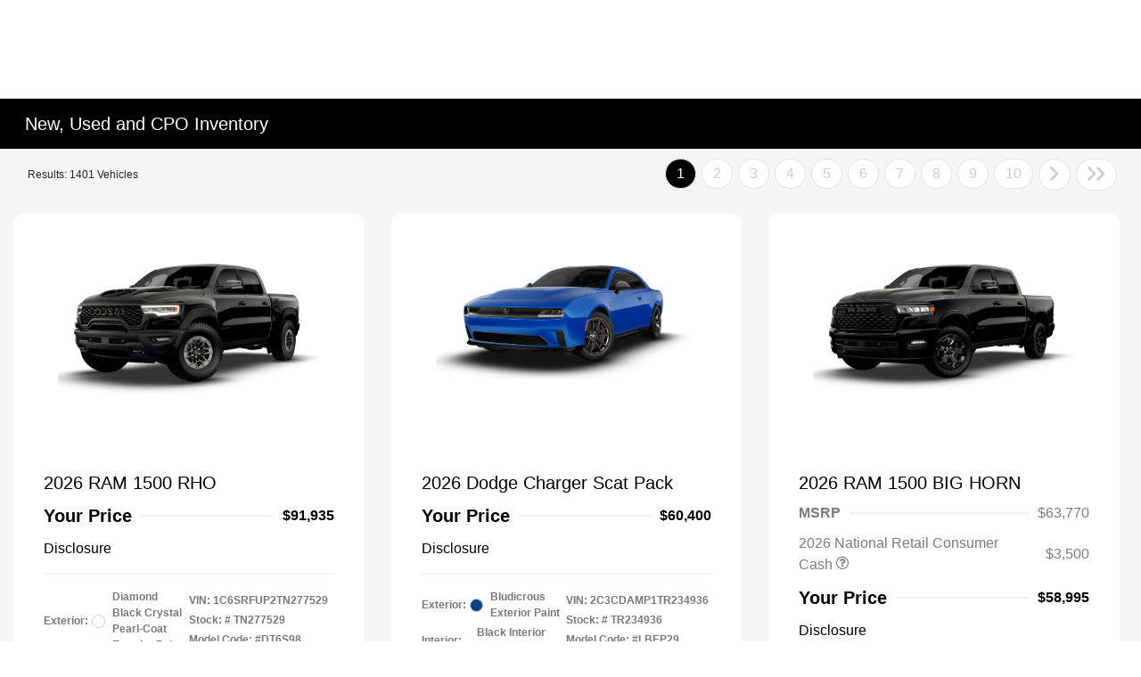

--- FILE ---
content_type: application/javascript
request_url: https://reelups.redlineinventory.com/rlLoader.js
body_size: 4372
content:
function _typeof(obj){"@babel/helpers - typeof";return(_typeof="function"==typeof Symbol&&"symbol"==typeof Symbol.iterator?function(obj){return typeof obj}:function(obj){return obj&&"function"==typeof Symbol&&obj.constructor===Symbol&&obj!==Symbol.prototype?"symbol":typeof obj})(obj)}var ruLog;if(!ruLog){var Debugger=function(isDebug){var debug={};if(isDebug)for(var m in console)"function"==typeof console[m]&&(debug[m]=console[m].bind(window.console,"ReelUps:"));else for(var m in console)"function"==typeof console[m]&&(debug[m]=function(){});return debug};try{ruLog=Debugger(localStorage.getItem("RuLogging")||!0)}catch(e){ruLog=Debugger(!1)}}!function(){var original_define;"define"in window&&define&&"function"==typeof define&&(original_define=define,define=!1),function(a){var b;if("function"==typeof define&&define.amd&&(define(a),b=!0),"object"==("undefined"==typeof exports?"undefined":_typeof(exports))&&(module.exports=a(),b=!0),!b){var c=window.Cookies,d=window.Cookies=a();d.noConflict=function(){return window.Cookies=c,d}}}(function(){function a(){for(var a=0,b={};a<arguments.length;a++){var c=arguments[a];for(var d in c)b[d]=c[d]}return b}function b(a){return a.replace(/(%[0-9A-Z]{2})+/g,decodeURIComponent)}function c(d){function e(){}function f(b,c,f){if("undefined"!=typeof document){f=a({path:"/"},e.defaults,f),"number"==typeof f.expires&&(f.expires=new Date(1*new Date+864e5*f.expires)),f.expires=f.expires?f.expires.toUTCString():"";try{var g=JSON.stringify(c);/^[\{\[]/.test(g)&&(c=g)}catch(j){}c=d.write?d.write(c,b):encodeURIComponent(c+"").replace(/%(23|24|26|2B|3A|3C|3E|3D|2F|3F|40|5B|5D|5E|60|7B|7D|7C)/g,decodeURIComponent),b=encodeURIComponent(b+"").replace(/%(23|24|26|2B|5E|60|7C)/g,decodeURIComponent).replace(/[\(\)]/g,escape);var h="";for(var i in f)f[i]&&(h+="; "+i,!0!==f[i]&&(h+="="+f[i].split(";")[0]));return document.cookie=b+"="+c+h}}function g(a,c){if("undefined"!=typeof document){for(var e={},f=document.cookie?document.cookie.split("; "):[],g=0;g<f.length;g++){var h=f[g].split("="),i=h.slice(1).join("=");c||'"'!==i.charAt(0)||(i=i.slice(1,-1));try{var j=b(h[0]);if(i=(d.read||d)(i,j)||b(i),c)try{i=JSON.parse(i)}catch(k){}if(e[j]=i,a===j)break}catch(k){}}return a?e[a]:e}}return e.set=f,e.get=function(a){return g(a,!1)},e.getJSON=function(a){return g(a,!0)},e.remove=function(b,c){f(b,"",a(c,{expires:-1}))},e.defaults={},e.withConverter=c,e}return c(function(){})}),original_define&&(define=original_define,original_define=void 0)}();var SOURCE_COOKIE_NAME="ReelUpsPlayerContentSource",SOURCE_CODE_COOKIE_NAME="ReelUpsPlayerCodeSource",SOURCE_CODE_CUSTOM_COOKIE_NAME="ReelUpsPlayerCodeSourceVal",SOURCE_COOKIE_DOMAIN="reelups.redlineinventory.com",SOURCE_COOKIE_EXPIRATION=7,isDefaultEnv=!0,isDefaultSourceCodeEnv=!0,customSourceCodeVal="",getHostname=function(){var rlHostname=window.location.hostname.toString();if(-1===rlHostname.indexOf("reelups.redlineinventory.com")){var rlLoader=document.querySelector("script[src*='rlLoader.js'][src*='reelups']");rlLoader&&(rlHostname=rlLoader.getAttribute("src").replace("//",""))}return rlHostname},getContentSourceEnv=function(){if("undefined"!=typeof getParameterByName){var parameterContentSource=getParameterByName("contentenv");if(parameterContentSource)return ruLog.log("parameterContentSource",parameterContentSource),isDefaultEnv=!1,parameterContentSource}var cookieContentSource=Cookies.get(SOURCE_COOKIE_NAME);if(cookieContentSource)return isDefaultEnv=!1,cookieContentSource;isDefaultEnv=!0;var rlHostname=getHostname();return"dev."===rlHostname.substring(0,4)||"localhost"===window.location.hostname||-1!==rlHostname.indexOf(".test")?"development":"production"},setContentSourceEnv=function(env){env&&""!==env?Cookies.set(SOURCE_COOKIE_NAME,env,{expires:SOURCE_COOKIE_EXPIRATION}):Cookies.remove(SOURCE_COOKIE_NAME)},getSourceCodeEnv=function(){var cookieContentSource=Cookies.get(SOURCE_CODE_COOKIE_NAME);if(cookieContentSource)return isDefaultSourceCodeEnv=!1,"custom"===cookieContentSource&&(customSourceCodeVal=Cookies.get(SOURCE_CODE_CUSTOM_COOKIE_NAME)),cookieContentSource;isDefaultSourceCodeEnv=!0;var rlHostname=getHostname();return ruLog.log("HOSTNAME:"+rlHostname),"dev."===rlHostname.substring(0,4)||"localhost"===window.location.hostname||-1!==rlHostname.indexOf(".test")?"development":"production"},setSourceCodeEnv=function(env,customSrc){env&&""!==env?(Cookies.set(SOURCE_CODE_COOKIE_NAME,env,{expires:SOURCE_COOKIE_EXPIRATION}),customSrc&&Cookies.set(SOURCE_CODE_CUSTOM_COOKIE_NAME,customSrc,{expires:SOURCE_COOKIE_EXPIRATION})):(Cookies.remove(SOURCE_CODE_COOKIE_NAME),Cookies.remove(SOURCE_CODE_CUSTOM_COOKIE_NAME))},ddcInit=function(){function filterPlayerConfigs(playerConfigs){return Object.keys(playerConfigs).filter(function(configId){return playerConfigs[configId].vendor===vendor&&playerConfigs[configId].vendorSiteId&&playerConfigs[configId].vendorSiteId===siteId&&playerConfigs[configId].vendorAccountId&&playerConfigs[configId].vendorAccountId===accountId&&playerConfigs[configId].context&&playerConfigs[configId].context===context}).map(function(configId){return playerConfigs[configId].player_id=configId,playerConfigs[configId]})}function initWidget(dealerCode,vin){ruLog.log("Init widget for ".concat(vin));var playerConfigToUse=filterPlayerConfigs(Redline.reelups.dealerCache[dealerCode].player_configs);if(ruLog.log("Player configs to use for ".concat(vin),playerConfigToUse),playerConfigToUse.length>1)ruLog.warn("More than one player config found, using first one.");else if(!playerConfigToUse.length>0)return void ruLog.error("No player config found. No rendering will be done.");var playerConfig=playerConfigToUse[0];Redline.reelups.playerConfigsByVin[vin]=playerConfig,ruLog.log("Player config for ".concat(vin),playerConfig);var insertPageLocation=playerConfig.vendorTarget;listeners.includes(insertPageLocation)||(ruLog.log("Insert page location",insertPageLocation),listeners.push(insertPageLocation))}function vehicleDataUpdated(event){ruLog.log("Event: ",event);var vehicleData=event.payload.vehicleData;if(ruLog.log("Vehicle data updated: ",vehicleData),vehicleData.length>0){var vehicleRequests=[];vehicleData.forEach(function(vehicle){ruLog.log("vehicle",vehicle),function(){var originalVin=vehicle.vin,vin=originalVin.substring(0,3)+"/"+originalVin;vehicleRequests.push(new Promise(function(resolve,reject){$.ajax({dataType:"json",url:contentBaseUrl+"vins/"+vin+"/data.json",success:function(vinData){ruLog.log("Vehicle data for ".concat(originalVin,": "),vinData);var dealerCode=vinData.dealerCode;dealerCode in Redline.reelups.dealerCache?(initWidget(dealerCode,originalVin),resolve()):$.ajax({dataType:"json",url:contentBaseUrl+"dealers/"+dealerCode+".json",success:function(dealerData){ruLog.log("Dealer data ".concat(dealerCode,": "),dealerData),Redline.reelups.dealerCache[dealerCode]=dealerData,initWidget(dealerCode,originalVin),resolve()},error:function(xhr,status,_error){ruLog.error("Couldn't retrieve data for dealer ".concat(dealerCode)),resolve()}})},error:function(e){ruLog.log("Vehicle data fetching failed"),resolve()}})}))}()}),ruLog.log("vehicleRequests",vehicleRequests),Promise.all(vehicleRequests).then(function(values){ruLog.log("All vehicles data loaded, insert widgets"),listeners.forEach(function(insertPageLocation){ruLog.log("Insert widget for ".concat(insertPageLocation," location"));var change=!1;"vehicle-media-container"===insertPageLocation&&"vdp"===context&&(ruLog.warn("".concat(insertPageLocation," is not permitted for VDP views. Replacing with vehicle-badge on site")),insertPageLocation="vehicle-badge",change=!0),ruLog.log("Inserting into ",insertPageLocation),ddcApi.insertOnce(insertPageLocation,function(elem,meta){if(elem.parentElement.querySelectorAll("div[data-rl-ru-vin='"+meta.vin+"']").length>0)return void ruLog.log("Player already initialized inside element, skipping. Element: ",elem);var playerConfig=Redline.reelups.playerConfigsByVin[meta.vin];ruLog.log("Inserted into ",elem),change&&(ruLog.warn("vehicle-media-container is not permitted for VDP views. Replacing with vehicle-badge on site"),playerConfig.vendorTarget="vehicle-badge"),playerConfig.vendorTarget===insertPageLocation&&(ruLog.log("Rendering widget for ".concat(meta.vin," in element: "),elem),Redline.reelups.init(meta.vin,playerConfig.player_id,elem,function(r,vin,z){if(elem.parentElement.querySelectorAll("script[src*='reelups'][data-rlvin='"+vin+"']").length>0)return void ruLog.log("Player already initialized inside element, skipping. Element: ",elem);var div=document.querySelectorAll("[data-rlvin='"+vin+"']")[0];ddcApi.append(elem,div)}))})})})}}function pageLoaded(event){if(ruLog.log("DDC page loaded with data: ",event),pageData=event.payload,pageData.searchPage)context="srp";else{if(!pageData.detailPage)return;context="vdp"}accountId=pageData.accountId,siteId=pageData.siteId,ruLog.log("Context: ",context),ruLog.log("Account ID: ",accountId),ruLog.log("Site ID: ",siteId),ddcApi.subscribe("vehicle-data-updated-v1",vehicleDataUpdated)}console.group("Dealer.com Code"),console.log("DDC Code initializing");var playerEnv=getContentSourceEnv(),integrationTokens={development:"redlineadvantage-reelups",production:"redlineadvantage-reelups"},integrationToken=integrationTokens[playerEnv],ddcApi=window.DDC?new window.DDC.API(integrationToken):null;if(void 0===ddcApi||!ddcApi)return void ruLog.error("DDC API not defined.");var contentBaseUrl="//reelups-content.redlineinventory.com/";"development"===playerEnv&&(contentBaseUrl="//dev.reelups-content.redlineinventory.com/"),window.Redline.reelups.vendor="ddc";var context,accountId,siteId,vendor="ddc",listeners=[];ddcApi.subscribe("page-load-v1",pageLoaded)};/**
 * ---------------------------------------------------------------------------
 * Copyright (C) 2020 - Redline Automotive Merchandising. All rights reserved.
 * ---------------------------------------------------------------------------
 * @preserve
 */
!function(window){var widgetSrc;if(window.Redline||(window.Redline={}),!window.Redline.reelups){ruLog.log("version 2.1.0"),Redline.reelups={callbacks:{},playerConfigsByVin:{},dealerCache:{},ddcInit:ddcInit},Redline.reelups.init=function(vin,pid,target,callback){pid=pid||"00",target=target||null,Redline.reelups.callbacks[vin]=callback||null;var inputArgs={vin:vin,pid:pid,target:target};ruLog.log("Using Redline.reelups.init method. Arguments:",inputArgs),"string"==typeof target&&(target=document.querySelector(target),ruLog.log("Redline.reelups.init target was string. Matching element in DOM:",target,"Arguments:",inputArgs));var uniqueClass;target&&(uniqueClass="rdln_ru_"+Math.random().toString(36).substr(2,9),target.classList.add(uniqueClass)),document.body.appendChild(generateLoaderScript(vin,pid,uniqueClass)),initWidgets()};var generateLoaderScript=function(vin,pid,className){var rlLoader=document.createElement("script");return rlLoader.type="text/javascript",rlLoader.src=widgetSrc+"/rlLoader.js",rlLoader.setAttribute("data-rlvin",vin),rlLoader.setAttribute("data-rl-pid",pid),className&&rlLoader.setAttribute("data-target-class",className),rlLoader},initWidgets=function(){if("function"==typeof Redline.reelups.initWidgets){_initTimeout&&clearTimeout(_initTimeout);var _initTimeout=setTimeout(function(){Redline.reelups.initWidgets()},20)}else ruLog.error("Redline.reelups.initWidgets is not a function. Can't initialise widgets."),"function"==typeof callback&&callback(!1)}}if(void 0===window.rlRuWidgetDrawn||null===window.rlRuWidgetDrawn){window.rlRuWidgetDrawn=!0;var rlLoader=document.querySelector("script[src*='rlLoader.js'][src*='reelups']");widgetSrc="//reelups.redlineinventory.com";var playerEnv=getSourceCodeEnv();ruLog.log("Source code env: "+playerEnv),"development"===playerEnv?(widgetSrc="//dev.reelups.redlineinventory.com",-1!==window.location.hostname.indexOf(".test")&&(widgetSrc="//reelups.test:9000")):"custom"===playerEnv&&/^[A-Za-z0-9]+$/.test(customSourceCodeVal)&&(widgetSrc="//dev.reelups.redlineinventory.com/"+customSourceCodeVal),ruLog.log("Widget source: "+widgetSrc);var rlRuWidget=document.createElement("script");if(rlRuWidget.type="text/javascript",rlRuWidget.src=widgetSrc+"/rlRuWidget.js",rlRuWidget.setAttribute("defer","true"),rlLoader.hasAttribute("data-target-id")?rlRuWidget.setAttribute("data-target-id",rlLoader.getAttribute("data-target-id")):rlLoader.hasAttribute("data-target-class")&&rlRuWidget.setAttribute("data-target-class",rlLoader.getAttribute("data-target-class")),rlLoader.hasAttribute("data-custom-event")){var eventName=rlLoader.getAttribute("data-custom-event");document.addEventListener(eventName,function(){ruLog.log("Custom event ("+eventName+") called, init players"),initWidgets()},!1)}rlLoader.hasAttribute("data-auto-init")&&document.addEventListener("rlRuReady",function(){var classSelector=rlLoader.getAttribute("data-auto-init-class")||"reelupsContainer",idSelector=rlLoader.getAttribute("data-auto-init-id");if(idSelector){ruLog.log('Auto initialising with "'+idSelector+'" ID pattern.');var rlAutoInitElements=document.querySelectorAll('[id^="'+idSelector+'"]');if(!rlAutoInitElements.length>0)return ruLog.error('No "'+idSelector+"\" pattern ID's found"),!1}else{ruLog.log('Auto initialising with "'+classSelector+'" class.');var rlAutoInitElements=document.getElementsByClassName(classSelector);if(!rlAutoInitElements.length>0)return ruLog.error('No "'+classSelector+'" classes found'),!1}for(var rlit=0;rlit<rlAutoInitElements.length;rlit++){var target=rlAutoInitElements[rlit],rlVin=target.getAttribute("data-rlvin"),pid=target.getAttribute("data-rl-pid")||rlLoader.getAttribute("data-rl-pid")||"00";ruLog.log("Auto init: VIN - "+rlVin+" (pid: "+pid+") loading..."),Redline.reelups.init(rlVin,pid,target,function(success,vin){var pid;this.parentElement&&(pid=this.parentElement.getAttribute("data-rl-pid")),pid||(pid=rlLoader.getAttribute("data-rl-pid")||"00"),success?ruLog.log("Auto init: VIN - "+vin+" (pid: "+pid+") initialized!"):ruLog.error("Auto init: VIN - "+vin+" (pid: "+pid+") initialization failed!")})}});var init=function(){arguments.callee.done||(arguments.callee.done=!0,_timer&&clearInterval(_timer),document.body.appendChild(rlRuWidget))};/*@cc_on @*/
if(document.addEventListener&&document.addEventListener("DOMContentLoaded",init,!1),"readyState"in document)var _timer=setInterval(function(){/loaded|complete/.test(document.readyState)&&init()},10);window.onload=init}}(window);

--- FILE ---
content_type: application/javascript
request_url: https://prod.cdn.secureoffersites.com/dist/p520/js/chunk/187.js?v=752e580f8794c5688d7b
body_size: 267
content:
(window.webpackJsonp=window.webpackJsonp||[]).push([[187],{1897:function(t,r,n){"use strict";n.r(r);var e=function(){var t=this,r=t._self._c;return t.disclaimerData?r("div",{staticClass:"hover-modal"},[r("div",{staticClass:"hover-modal-overlay"},[r("div",{staticClass:"hover-modal-content"},[r("div",{staticClass:"hover-modal-title"},[t._v("Disclosure")]),t._v(" "),r("br"),t._v(" "),r("div",{staticClass:"hover-disclaimer-text",domProps:{innerHTML:t._s(t.disclaimerData)}})])])]):t._e()};e._withStripped=!0;var a={props:{disclaimerData:{require:!0,default:"",type:String}}},i=(n(4346),n(9)),o=Object(i.a)(a,e,[],!1,null,"77862e65",null);r.default=o.exports},4071:function(t,r,n){var e=n(4347);e.__esModule&&(e=e.default),"string"==typeof e&&(e=[[t.i,e,""]]),e.locals&&(t.exports=e.locals);(0,n(28).default)("47ecdfe9",e,!1,{})},4346:function(t,r,n){"use strict";n(4071)},4347:function(t,r,n){(t.exports=n(27)(!1)).push([t.i,"\n.hover-modal[data-v-77862e65] {\r\n  pointer-events: none;\n}\n.hover-modal-overlay[data-v-77862e65] {\r\n  position: fixed;\r\n  top: 0;\r\n  left: 0;\r\n  right: 0;\r\n  bottom: 0;\r\n  background: rgba(0, 0, 0, 0.5) !important;\r\n  display: flex;\r\n  justify-content: center;\r\n  align-items: flex-start;\r\n  z-index: 1040 !important;\r\n  transition: opacity 0.3s ease;\n}\n.hover-modal-content[data-v-77862e65] {\r\n  background: white;\r\n  padding: 20px;\r\n  border-radius: 8px;\r\n  position: fixed;\r\n  width: 60vw;\r\n  text-align: center;\r\n  box-shadow: 0px 4px 10px rgba(0, 0, 0, 0.1);\r\n  margin-top: 50px;\r\n  z-index: 1050 !important;\n}\n.hover-disclaimer-text[data-v-77862e65] {\r\n  color: inherit;\r\n  text-align: justify;\r\n  font-size: 16px;\r\n  word-break: break-word;\n}\n.hover-modal-title[data-v-77862e65] {\r\n  color: inherit;\r\n  font-size: 18px;\r\n  font-weight: 600;\r\n  text-align: left;\r\n  text-transform: uppercase;\n}\r\n",""])}}]);